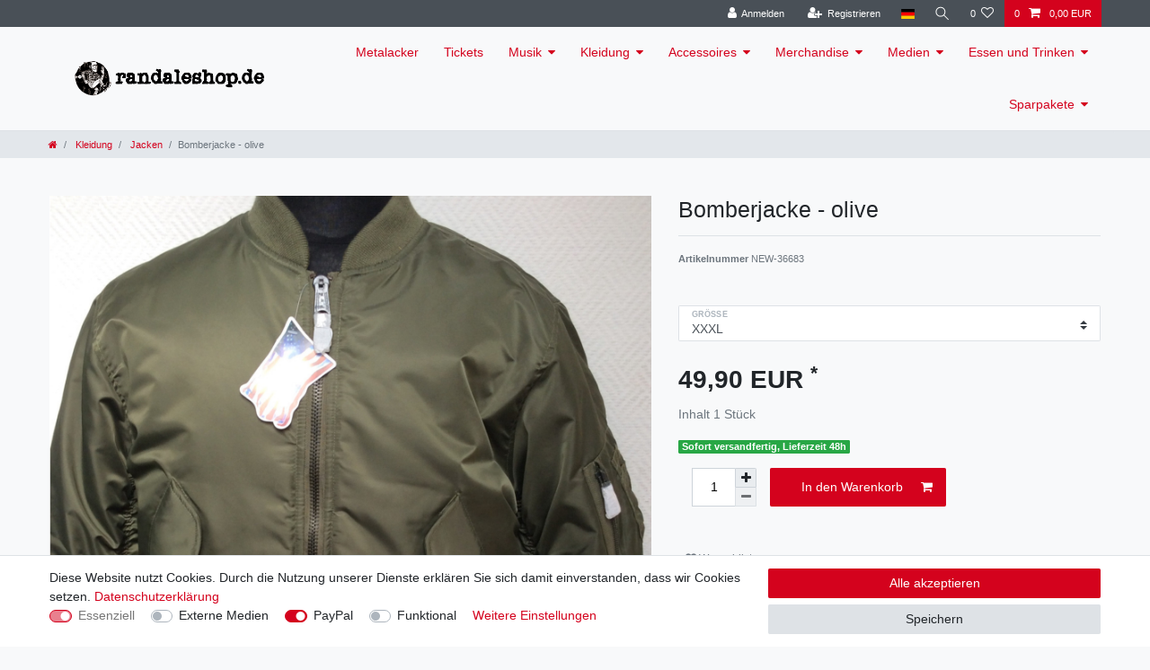

--- FILE ---
content_type: text/html; charset=UTF-8
request_url: https://www.randaleshop.de/rest/io/session?templateType=item&_=1770023395158
body_size: 485
content:
{"events":[],"data":{"basket":{"sessionId":"967R7Afl0DkSud5KXd2pbm66CbqX7LjXShxjxVmD","customerId":null,"customerShippingAddressId":null,"customerInvoiceAddressId":null,"currency":"EUR","referrerId":1,"shippingCountryId":1,"methodOfPaymentId":6001,"shippingProfileId":7,"shippingProviderId":102,"orderId":null,"itemSum":0,"itemSumNet":0,"basketAmount":0,"basketAmountNet":0,"shippingAmount":0,"shippingAmountNet":0,"paymentAmount":0,"couponCode":"","couponDiscount":0,"shippingDeleteByCoupon":false,"basketRebate":0,"basketRebateType":0,"itemQuantity":0,"totalVats":[],"isExportDelivery":false,"shopCountryId":1,"itemWishListIds":[]},"basketItems":[],"customer":null}}